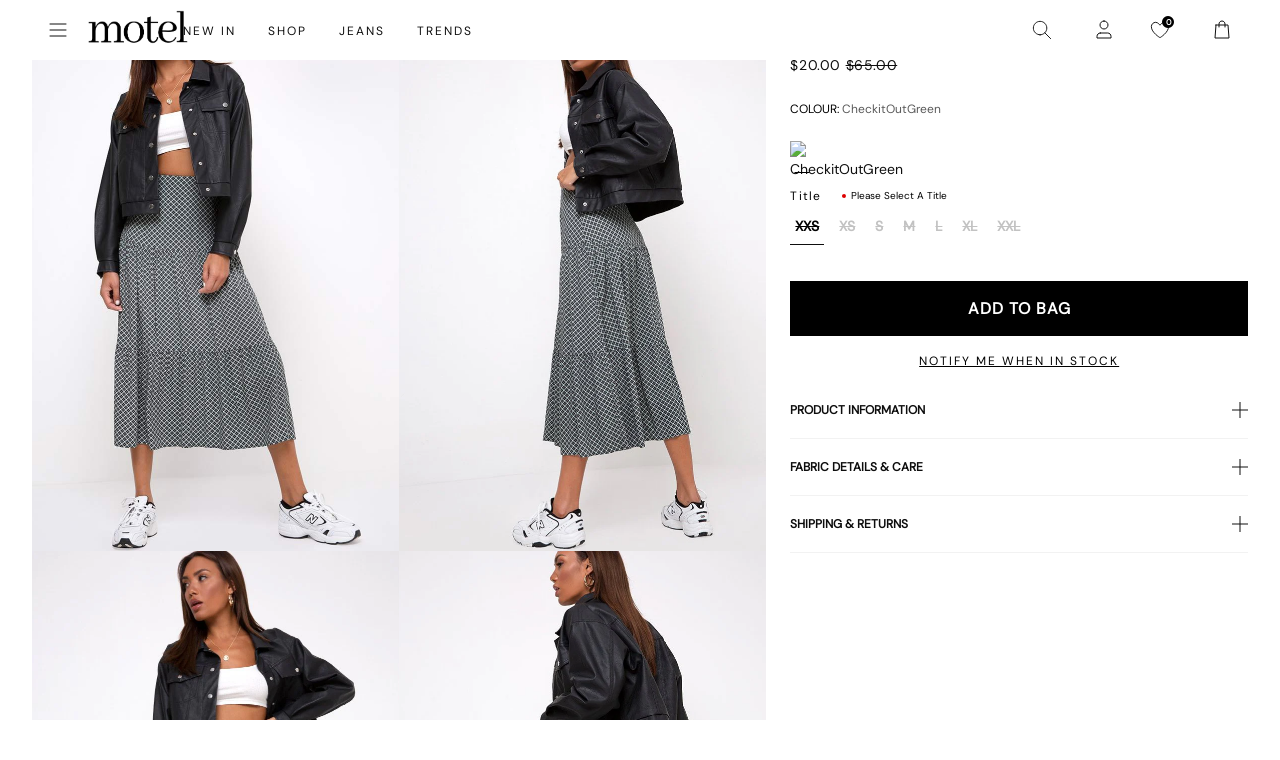

--- FILE ---
content_type: text/json
request_url: https://conf.config-security.com/model
body_size: 85
content:
{"title":"recommendation AI model (keras)","structure":"release_id=0x6c:35:77:48:4a:4e:7a:60:55:6d:53:7d:4b:45:33:4b:3b:42:6d:62:39:72:5e:7b:41:2e:58:70:3a;keras;o37wr5s3pabq2mkodx7iy5h4a2cguvnrmx4p6p6humpui60wprd1l9glm2upco767wtzhcfj","weights":"../weights/6c357748.h5","biases":"../biases/6c357748.h5"}

--- FILE ---
content_type: application/javascript; charset=utf-8
request_url: https://searchanise-ef84.kxcdn.com/preload_data.2Z6j7R6a3d.js
body_size: 7683
content:
window.Searchanise.preloadedSuggestions=['mini dress','maxi dress','going out tops','long sleeve tops','summer dress','mini dresses','lace tops','maxi dresses','summer dresses','midi dresses','tees tops','white top','black top','red top','black dress','mini skirt','long sleeve top','polka dot','low rise jeans','long sleeve','lace top','sequin top','red dress','low rise','low rise parallel jeans','pink top','denim skirt','black jeans','co ord','white dress','black skirt','mesh top','midi skirt','white jeans','leather jacket','halter top','low r','low ris','brown top','blue top','going out top','cami top','micro shorts','midi dress','mid rise jeans','black mini dress','roomy jeans','low rise parallel','green top','off shoulder','pink dress','halter neck','halter neck top','off the shoulder','long sleeve dress','baby tee','leopard print','red tops','sparkly top','tank top','black mini skirt','parallel jeans','mid rise','white skirt','black tops','corset top','baggy jeans','long dress','white tops','blue dress','summer tops','going out','yellow top','roomy extra wide low rise jeans','long s','burgundy top','denim shorts','maxi skirt','grey jeans','t shirt','long sl','long sle','long sleev','long slee','bandeau top','low rise p','baby doll top','vest top','low rise pa','indigo jeans','low ri','low rise par','sequin dress','black lace top','low rise baggy jeans','white t','grey top','polka dot dress','low rise jean','backless top','black shorts','crop top','mini shorts','denim s','low rise roomy jeans','mini dres','mini s','halterneck top','black t','white shirt','bikini top','gingham top','black s','low rise para','mini d','black to','low rise j','low rise je','maxi dres','maxi d','low rise jea','mini dre','low rise paral','mini dr','maxi dr','maxi dre','green dress','off the shoulder top','floral dress','sequin skirt','polka d','polka do','roomy extra wide','polka dot top','nova top','low waisted jeans','blue jeans','black trousers','denim jacket','low rise roomy','denim sk','low rise parall','jeans low rise','mini sk','mini skir','low rise paralle','denim skir','party tops','dress mini','denim ski','mini ski','black j','sheer top','floral top','navy top','tube top','burgundy dress','stripe top','v neck','red mini dress','off shoulder top','brown dress','black jean','summer top','swim wear','plunge top','red to','white blouse','black je','black jea','black lace','polka dress','denim mini skirt','flared jeans','parallel jean','red t','tie top','micro short','v neck top','black dres','leather j','black d','going o','going ou','leather ja','white jean','asymmetric top','leather jack','lace t','cami tops','bikini set','leather jac','wide leg jeans','sequin shorts','lace to','button up','white j','leather jacke','white mini dress','fur coat','denim top','long sleeve t','mini skirts','party dress','black dre','black dr','long sleeve to','co ords','roomy extra','white je','white jea','low waist','tank tops','roomy e','pink tops','motel rocks','black m','size guide','low waist jeans','party top','halter dress','roomy ex','fitted shirt','knit top','roomy ext','gold top','white to','sequin t','roomy extr','sequin to','white s','flower top','hot pants','bow top','brown skirt','going out to','satin dress','long sleeve mini dress','going out t','knitted jumper','lace dress','linen trousers','pleated skirt','one shoulder top','halter neck dress','mid r','black mini','tie front top','black sk','mid ri','vintage blue','mid ris','black skir','white lace top','black l','yellow dress','extra roomy','roomy extra w','black ski','bandeau dress','motel rock','long dresses','low rise parallel jean','tops off shoulder','roomy extra wi','satin top','high rise','roomy extra wid','high rise jeans','roomy jean','black mi','parallel j','parallel je','parallel jea','red dres','skirt mini','red d','low wa','t shirts','vintage blue green','silver top','red dr','red dre','co or','glitter top','co o','roomy j','pink t','low w','roomy je','striped top','roomy jea','one shoulder','low rise baggy','wide leg','low rise parallel j','low rise parallel je','black min','flare jeans','pink to','y2k clothing','low rise parallel jea','white d','bikini bottoms','babydoll top','leopard print top','butterfly top','mesh dress','sparkly dress','off the','sequin tops','animal print','crop tops','short sleeve top','steel blue','dark blue jeans','low wai','white dres','vintage b','red skirt','knit jumper','denim short','vintage bl','mid rise jean','sparkle top','white dr','slip dress','dress maxi','white dre','low wais','roomy extra wide low rise','black long sleeve','tie front','festival wear','cowl neck','white lace','black short','gingham dress','black dresses','black sh','grey j','leopard top','halterneck dress','motel x','off t','fur jacket','bright blue','blue tops','off th','grey skirt','grey jean','denim dress','black long sleeve top','leopard p','sale tops','wrap top','motel roc','baby t','leopard pr','denim sh','midi dres','basic tops','mesh tops','hot pant','mesh to','micro s','baby doll dress','leopard pri','off the s','maxi s','black low rise jeans','backless dress','grey dress','grey je','leopard prin','midi d','white sh','purple top','off the sh','graphic tee','brown tops','grey jea','midi dre','sequin s','bikini bottom','midi dr','white shorts','off the sho','white vest','denim sho','low waisted','mesh t','halter neck dresses','long d','low rise r','denim shor','off s','black b','zip up','off the shou','off sh','off the should','short sleeve','pinstripe trousers','y2k top','blue t','bardot top','navy dress','micro sho','off the shoulde','midi s','black sho','off the shoul','white b','vintage blu','micro sh','maxi sk','off sho','halter n','bootcut jeans','maxi ski','micro shor','long dres','maxi skir','halter ne','off should','mini short','black shor','mini black dress','off shou','brown jeans','sparkly tops','polka dots','halter nec','brown leather jacket','low rise ro','midi ski','low rise trousers','denim j','midi skir','low rise roo','midi sk','green t','mid rise j','top i','mid rise je','off shoulde','long skirt','off shoul','low rise room','low rise shorts','mid rise jea','long dr','purple dress','prom dress','long dre','indigo jean','black mesh top','sparkly t','pink mini dress','black cardigan','low rise wide leg jeans','sparkly to','boat neck','white l','roomy extra wide jeans','check dress','basic top','cream top','button up top','roomy extra wide low','strappy top','black mini s','red lace top','womens tops','lace skirt','fitted blouse','wilmot blouse','pink skirt','festival tops','gold dress','low rise parr','green to','jackets and coats','black la','green tops','baby tees','black lac','denim ja','brown jacket','roomy extra wide l','straight leg jeans','low rise skirt','indigo j','button top','white mini skirt','low rise b','black mini sk','g rise jeans','tank to','long sleeved top','black mini skir','light blue','has en','indigo je','roomy low rise','white sk','extra r','black mini ski','denim jac','white too','halter to','corset to','roomy extra wide lo','white skir','indigo jea','halter neck tops','denim jack','brown t','red s','babydoll dress','blue to','halter t','red cardigan','red l','white ski','black too','cami t','cowl neck top','extra roo','cami to','blue mini dress','brown bikini','extra room','brown cardigan','bow dress','bodycon dress','two piece','x motel','yellow t','light blue jeans','denim jacke','top a','jean shorts','low rise parallel wide leg jeans','midi skirts','sequin short','pink dres','pink d','check top','baggy jean','yellow to','low rise parallel jeans in 80s light blue wash','denim mini','white shi','white tank','blue bikini','low rise black jeans','corset t','pink dr','pink dre','polka dot dres','black sequin top','low rise flare','wide l','black c','top or','button u','dresses mini','strapless top','roomy extra wide low r','black lo','high waisted jeans','white shir','extra roomy jeans','polka dot d','baby te','nova to','brown shorts','pink s','swim shorts','burgundy tops','polka dot dre','roomy extra wide low ri','halter tops','polka dot dr','roomy extra wide low ris','black trouser','tailored trousers','open back','tank t','vest tops','parralel jeans','holiday shop','brown to','wide le','nova t','black halter','satin mini dress','party dresses','linen trouser','skirts mini','botanical flower maroon','low ro','low rid','vintage blue wash','blue dres','square neck','women’s tops','blue d','trench coat','roomy low rise jeans','denim m','off the shoulder jumper','mini sh','t s','black maxi dress','blue skirt','dark wash jeans','long sleeve dres','long sleeve d','long sleeve black top','roomy extra wide low rise jean','t sh','long sleeve dr','corset tops','black h','fur c','baggy j','long sleeve dre','baggy low rise jeans','mini sho','blue dr','high neck','mens jeans','extra wide','blue dre','white long sleeve','grey t','mini shor','t shir','tops long sleeve','baby doll','denim t','sequin sh','fur co','t shi','denim mi','mini denim skirt','fur coa','baggy je','backless tops','low waiste','low t','low jeans','red dresses','to s','sequin sho','denim to','white t shirt','mid blue','baggy jea','maroon dress','red too','denim skirts','white bl','faux fur','denim min','sequin shor','black mini dres','summer dres','cover up','white blo','lace cami','had top','ruffle top','formal dress','dudley vest','white trousers','bomber jacket','black sequin','low rise flared jeans','black vest','summer d','red jacket','white tank top','dark blue','shirts and blouses','summer dr','white m','black bra','red jumper','white blou','summer dre','sleeveless top','summer clothes','white blous','low rise parralel','poplin top','pin stripe','going out dress','floral skirt','co ord set','blue s','off white jeans','red leather jacket','red lace','little black dress','maroon top','women top','black shirt','low ros','y2k cami','black mini d','leather jackets','high neck top','long sleeved','low rise wide leg','yellow tops','straight leg','blue jean','black mini dre','dudley vest top','cargo skirt','low rise parra','micro skirt','white dresses','long top','black mini dr','backless t','white cami','black mesh','low rise mini skirt','navy blue','blouse top','vintage blue gree','dress dress','vintage blue g','fashion tops','fitted s','low rise parallel jeans in','linen t','mid blue used','vintage blue gr','xxl tops','button up shirt','fitted sh','backless to','vintage blue gre','top de','white tee','white tshirt','roomy extra wide low rise j','blue j','roomy extra wide low rise je','roomy extra wide low rise jea','denim mini s','dress black','thin top','rada top','sequin dres','sequin too','white c','low ride','fitted shi','low ti','brown b','matching set','sequin d','satin skirt','low rise roomy jean','top black','fitted shir','short sleeve tops','long sleeves','flower dress','cavita jacket','vintage bleach','crop t','sequin dr','jeans parallel','parallel low rise','ivory top','sevila long sleeve mini dress','ocean storm','steel b','black corset','capri pants','sequin dre','festival clothing','brown j','white la','shirt top','pleated mini skirt','black jacket','low rise ba','black long','mid rise parallel jeans','sale jeans','festival top','powder blue','white lac','white mini','the v','lace black top','women’s jeans','halterneck tops','parallel low rise jeans','steel bl','red c','grey to','denim mini ski','black halter top','botanical flower','red shorts','white halter','denim mini sk','burgundy to','white h','wide leg trousers','black lace t','top en','denim mini skir','blue green','long sleeve too','white long sleeve top','black lace to','knit dress','black cami','bright b','steel blu','orange top','high waist','bright bl','bandeau tops','brown s','bright blu','short dress','low rise bag','low rise bagg','v neck dress','matching sets','silver dress','blue je','off shoulder jumper','maxi skirts','grey trousers','floral mini dress','low rise flare jeans','wide jeans','asymmetrical top','sequin sk','black lon','striped jumper','blue jea','linen tr','sequin ski','low rise roomy je','low rise roomy j','black tr','white mi','xxs dress','sequin skir','short s','vintage black','summer t','navy t','low rise roomy jea','vest t','black lace dress','sparkly skirt','extra roomy low rise','longsleeve top','new years','boat neck top','light b','crop to','stripe dress','cowboy boots','black crop top','light blu','red leather','flared jean','white short','ruffle skirt','leather skirt','high r','low rise parallel jeans in indigo','polka top','sparkly shorts','summer to','going out toos','high ri','jeans low','vest to','brown l','skirt black','black going out top','light bl','red gingham','high ris','stripe jumper','a line','grey cardigan','green skirt','green dres','black blouse','low waist jean','extra w','motel r','linen tro','body suit','jean skirt','stripe shorts','green d','burgandy top','lace s','low tis','paralell jeans','white vest top','green dre','flared j','linen trou','red j','green dr','black low rise','was i','boots womens','knitted top','black trou','low rise blue jeans','low rise parral','low rise extra roomy','extra wi','brown trousers','baby blue','floral tops','wedding guest','black tro','gold to','80s light blue wash','off white','black jumper','cardigan top','dark jeans','flared je','olivia neill','red bikini','extra wid','smock dress','pink sequin','brown leather','yellow skirt','leather trousers','burgundy t','flared jea','white min','low rise parallel jeans i','mini dress black','tube tops','linen trous','linen trouse','gold t','denim co ord','white low rise jeans','black trous','black bikini','sun dress','long sleeve dresses','long sk','black trouse','zip u','low rise baggy jean','silk dress','red cami','bright blue jeans','red long sleeve','tops black','lace long sleeve','beach cover up','yellow d','brown blue acid','grey s','black pants','motel ro','glitter dress','low rise paralell','strap top','shorts denim','light wash jeans','low rise denim shorts','low rise parale','sequin mini dress','top white','yellow dres','mini skirt black','navy jeans','green mini dress','chiffon top','white crop top','red maxi dress','tartan top','low rise parallel wide leg','low waisted jean','tube to','dark b','silver to','long sleeve lace top','polka dot skirt','yellow dr','v nec','high waisted','gold tops','red m','black mini shorts','silver t','red b','yellow dre','black denim skirt','hala top','womens jeans','v n','lace mini dress','low rose','glitter t','jeans black','v ne','dark red','denim jeans','low rise heans','xxl dresses','extra wide low rise','low rise denim skirt','glitter to','red le','red mini','top red','gingham t','hoodies and sweatshirt','tube t','mid rise parallel','going out too','black long s','pink shirt','roomy low','brown le','black ca','slinky top','hot p','red lea','grey low rise jeans','off the shoulder dress','white corset','open back top','black leather jacket','satin dres','black midi skirt','tops red','halter neck to','party t','frill top','brown lea','plaid top','black long sl','halter neck t','party to','lace too','square neck top','gingham to','low waist j','satin d','navy blue top','baby pink','shimmer top','long sleeved tops','bikini t','pink bikini','halterneck to','long black dress','black f','blue shirt','black long sleev','wide leg j','black long sle','low waisted j','navy to','suit trousers','halterneck t','wedding guest dress','sale top','black p','motel low rise parallel wide leg jeans','satin dre','satin dr','brown c','long tops','the motel','black se','low waist je','low rise denim','swim skirt','work wear','black micro shorts','scarf top','brown mini dress','new years eve','one s','black long slee','dark bl','low waisted je','light wash','pu bottoms','washed black','roomy l','red leat','brown leat','green jeans','pink dresses','low waist jea','black and white','lowrise jeans','high waist jeans','dark blu','low waisted jea','y top','blue low rise jeans','gift card','red leath','brown leath','lace black','striped shorts','sleeve top','low rise paralel','long sleeve black','short sl','one sh','summer mini dress','sparkle dress','bikini to','mini black skirt','red leathe','tartan dress','short sle','low parallel jeans','low rise baggy je','black ha','dress red','brown leathe','low rise baggy j','off shoulder dress','high w','cargo trousers','juanita frill halterneck top in crochet white','short slee','print top','cut out top','tinted d','corduroy trousers','flare jean','hot pa','red sequin','bow t','black midi dress','hot pan','one sho','shoulder bag','black skirts','s mini dress','black bo','short sleev','red ca','black low','low rise baggy jea','jean s','dresses maxi','fur j','extra ro','strapless dress','black motel rocks','res dress','pleated s','mid b','high wa','grey jumper','short sleeve shirt','black hal','check skirt','tinted de','black a','mid bl','long ski','low rise flares','studded top','day dress','leopard print dress','tie t','top grey','mid blu','sevila dress','cowl n','one shou','long skir','baggy low rise','jeans l','poplin shirt','shirred top','bitter chocolate','tie to','green jumper','roomy lo','dark wash','jersey top','fur ja','low rise wide','cowl ne','extra wide low rise jeans','turtle neck','black seq','tie fro','one shoulde','men clothing','white sho','pleated sk','white bikini','one should','tie f','womens top','babydoll tops','deer print','tie fr','flowy top','white lo','one shoul','pinstripe jeans','low rise trouser','going out dresses','pleated ski','min dress','wide leg jean','low rise parallel jeans in bright blue','black halt','ruffle dress','striped trousers','fur jac','bootleg jeans','skirt co ord','black halte','fur jack','black maxi','washed black grey','babydoll t','indigo parallel jeans','holiday dress','low rise black','pink blouse','pleated skir','trousers low rise','low rise f','navy tops','low rise grey jeans','white maxi skirt','babydoll to','blue g','plaid dress','bow to','bandeau to','velvet dress','brown d','satin t','red tank top','w28 l30','low rise bootcut','knit shorts','fur jacke','black sequ','white shor','steel blue jeans','brown dres','tie fron','wide leg joggers','brown jumper','one piece','black co','low rise parallel jeans in washed black grey','pinstripe trouser','a line dress','shrug top','jeans lo','black vest top','sparkly s','motel jeans','pink shorts','denim d','mid indigo blue','red la','high rise jean','black sequi','black bandeau','cowl nec','emberly plunge top','cut out','long sleeve maxi dress','graphic tees','mini dresse','bandeau t','off the shoulder tops','flare j','crochet top','graphic top','low rise fl','low motel rocks','roomy w','long sleeve lace','mini skort','black halter neck','low tise','prom dresses','wide leg low rise jeans','graphic t','mini rock','j and','brown dr','suede jacket','white ha','top lace','linen pants','brown dre','low parallel','red lac','low e','brown belt','mid blue jeans','low rise fla','lace d','black tank top','low rise parrale','festival outfits','sea green','burgundy mini dress','stripe skirt','new year','corset dress','tank bikini','low rise w','flare je','leopard t','sleeve dress','jeans baggy','high wai','bodycon mini dress','roomy wide','washed b','animal print top','white hal','ring top','bandeau mini dress','straight jeans','flare jea','festival outfit','graduation dress','black halterneck','wilmot b','black belt','lace dr','leather top','extra wide jeans','maxi dresse','green s','vintage blue jeans','leather shorts','grey sk','low rise parallel jeans indigo','plunge dress','black maxi skirt','long sleeve b','wide leg je','glittery top','lace dres','sheer tops','washed bl','pink bow','yellow s','white halt','low rise d','lace dre','polka dot to','low rise s','white halte','black car','a line skirt','knit j','white lace tops','dress m','grey ski','leopard to','light was','high wais','grey skir','low rise flar','polka dot t','red long sleeve top','tote bag','new y','mesh skirt','dudley v','accessories s','sparkle to','long sleeved dress','off the shoulder t','black clothing','wide leg jea','red skir','black tank','sparkle t','cami dress','satin to','red sk','tie up top','christmas dress','dark denim','pu jacket','denim set','button shirt','pink b','pink sequin top','black sparkly top','mini skirt denim','ace top','coats and jackets','low rise parralel jeans','tartan skirt','leopard print to','a la','long sleeve mini','waist coat','leopard print t','white halter top','roomy low r','white jumper','orange dress','sheer t','red ski','off shoulder tops','black long sleeve dress','cowl top','denim dre','extra low rise','red shirt','blue sequin','navy skirt','print t','dudley ve','lace dress white','red car','plaid skirt','grey mini skirt','low rise parallel jeans in steel blue','knit ju','black parallel jeans','80s l','roomy extra wide low rise jeans in indigo','sparkly d','white ta','brown ski','wilmot bl','floral t','low waisted baggy jeans','straight l','grey used bleach','tops lace','pleated dress','roomy low ri','long sleeve white top','brown skir','track pants','dark blue jean','roomy extra wide low rise jeans in vintage blue green','motelrocks top','roomy low ris','dudley ves','brown sk','denim dres','oversized tee','sheer to','dudley top','straight le','silk top','sequin mini skirt','off shoulder t','dress midi','gift voucher','knit jum','knit jumpe','wilmot blo','linen dress','party dres','new ye','light blue top','off the shoulder to','leather s','knit jump','sandy blue acid','sparkly dres','flower to','sparkly dr','mini party dress','belt s','low waist baggy jeans','denim dr','knitted jumpers','black cardi','denim tops','red ja','low rise short','peplum top','high n','polka dot mini dress','long t','white mini dres','farida bikini','checked top','sparkly dre','college blue','jeans indigo','wilmot blous','faux leather','black ma','black baggy jeans','white long','red cardi','new yea','parallel jeans low rise','skirt midi','white lace t','brown leather j','brown jean','wilmot blou','farida bikini bottom','front tie top','white cami top','jacket leather','high ne','low rise straight leg jeans','brown leather jacke','lace trim','brown mini skirt','brown ca','black me','bikini tops','low rise white jeans','roomy extra wide low rise jeans in','cargo pants','brown leather ja','pink c','jeans b','long sleeve m','roomy extra wide jean','mid indigo','leather t','mini ress','red mi','black crop','red vest','brown ja','low rise flared','black card','skirts midi','kimberly mini dress','top with','floral dres','low rise pare','holiday tops','brown leather jac','motel low','tee shirt','white denim','floral d','khaki top','dark indigo','long sleve','red card','pink cami','navy b','grey blazer','80s light','red jac','white tan','grey tops','red jacke','high nec','cream jeans','j f','tops white','linen top','dark denim jeans','red jack','brown leather jack','dark blue je','white v','plunge to','floral to','black mes','parallel indigo','sparkly mini dress','cow print','dark blue j','mesh s','floral dresses','roomy wide jeans','dark red top','knitted j','capri trousers','tie tops','light grey jeans','off shoulder to','dark blue jea','white lace dress','summer and','jean short','floral dre','low rise de','tie up','fitted b','wide low rise jeans','blue gingham','floral dr','stripe trousers','knitted jum','white lace to','rose top','jeans mid rise','knitted ju','party d','drop waist','plunge t','black max','linen skirt','mini de','festival dress','flower t','adrenaline red','party dr','black ba','pami bikini','party dre','brown jac','midrise jeans','white mini d','white mini dr','parallel low','barrel jeans','mesh long sleeve','low rise den','long sleeve black dress','blue shorts','purple tops','knitted jump','brown jacke','stripy top','brown car','top in black','brown jack','green bikini','low rise bl','pami bikini top','white co','knitted jumpe','mini white dress','long dresse','skirt denim','white lon','white mini dre','stripe t','blue b','satin tops','indigo parallel','low rise deni','swim short','red sequin top','basic t','black leather','low ru','red sh','faux f','strappy tops','chiffon dress','roomy extra wide j','sheer dress','roomy extra wide je','white cardigan','black halter neck top','white linen','ilias corset top','white corset top','brown cardi','jeans roomy','low rise parallel wide','light w','short dresses','eyelet top','lace top black','black corset top','white shirts','80s li','black and','black low r','fitted bl','hala vest top','two piece set','light wa','burgundy d','knit wear','roomy extra wide jea','wide leg low rise','brown je','leopard shorts','mini denim','black r','blue gr','lace b','slip dres','dress long','red mini skirt','black he','brown jea','faux fu','halter mini dress','wide low rise','blue gre','christmas party','cherry red','bikini botto','burgundy dres','long skirts','80s light wash','black bralette','zip up hoodie','brown card','bikini b','button t','jeans low ris','parachute pants','low rise parallel indigo','red min','star jumper','grey c','jeans sale','pink m','black low ris','burgundy dr','grey d','leopard skirt','roomy indigo','faux leather jacket','roomy extra wide low rise jeans in washed black','blue green jeans','80s lig','black low ri','open b','black an','grey wash','white trouser','white ca','black denim','burgundy dre','low ei','jeans women','white p','80s ligh','long black','vintage blue w','square n','bra top','black de','vintage blue was','vintage blue wa','front tie','low rise h','washed blue green','tailored trouser','pink too','red halter','fitted blo','white ves','backless dres','fitted shirts','lace vest','blue c','blue gree','jeans low r','low rise paralell jeans','square ne','halter neck mini dress','vintage ble','mesh too','low rise t','boat n','low rise wi','white ve','jeans low ri','boat ne','sevila long sleeve','red cardig','bow tops','jean sh','fitted blous','glitter tops','backless d','brown blue','jeans grey','white f','open ba','w26 l32 jeans','light pink','lace long sleeve top','backless dr','skirt and','red cardiga','red leather j','whit top','red corset','black dress mini','printed top','backless dre','open bac','blue dresses','y2k skirts','tops sale','gingham shorts','lutana top','boat nec','pink sh','knee h','button up t','square nec','low rise sh','black pa','halter too','lace cami top','red short','white denim skirt','flared trousers','top long sleeve','cream tops','fitted blou','black roomy jeans','white halterneck','beach wear','low rise pants','cheetah print','low rise parallel w','cap sleeve','leyna bikini','red leather ja','zebra print','daman off shoulder','blouse shirt','faux fur jacket','slip dr','sleeve tops','low rise wid','black cardig','top pink','pink and','tie side','knee hi','long sleeve shirt','slip d','slip dre','long slev','jean sho','brown too','light blue wash','jean shor','low rise e','black cardiga','top sequin','navy d','blue l','grey dres','jepuni cami top','tops summer','bootcut jean','cute tops','puffer jacket','cropped top','of the shoulder','grey dr','low rise shor','motel low rise','mini dress red','sheer knit','tie back top','low rise sho','burgundy skirt','mini red dress','off shoulder knit','grey dre','roomy extra wide low rise jeans i','pink sk','knit sweater','vintage bla','purple t','rose dress','low p','polka dr','long sleeve bl','w26 l32','red leather jac','slinky dress','low waist trousers','low rise extra','long sleeved t','polka dre','polka dres','navy dres','red leather jack','black g','rise jeans','long coat','vintage blac','red top y2k','v neck tops','acid wash','mini summer dress','low rise indigo','dresses long','baby dol','black cami top','striped t','sequin vest','black mini dresses','baby do','tie back','white long s','roomy extra wide low rise jeans in vintage blue wash','red leather jacke','baby d','beige top','linen shorts','button up to','pink ski','navy dre','butter yellow','roomy wide leg','navy dr','navy s','low waist skirt','red lace dress','short sleeve dress','rada t','silver skirt','vintage blea','pink skir','pink se','lily bloom','navy bl','lace sk','top in lace','navy mini dress','denim c','low rise bootcut jeans','black shi','black co ord','rada to','black le','low rise parallel wi','swim s','women jeans','strawberry girl','button to','knit cardigan','bikini shorts','two p','light wash blue','long sleeved to','lace ski','pink cardigan','brown cardig','boot cut','checkered top','leather pants','navy jumper','see through','m top','extra wide roomy','low pa','low rise parallel jeans in vintage black','blue m','ilias corset top in poplin white','motel rocks jeans','red mini dres','black midi','roomy wi','gold sequin','ruffle s','low rise parallel wid','daisy print','lace skir','tops en','ruched top','dress white','low rise denim mini skirt','white mini s','vintage bleac','denim shirt','white lace skirt','black cor','pinstripe t','checked dress','roomy b','black sp','bow jumper','womens j','powder bl','mini dress blue','powder b','brown cardiga','extra roomy jean','dark w','low rise wide jeans','skater jorts','striped dress','black going out tops','roomy wid','white long sl','red long','scoop neck','basic to','dudley vest top in sequin knit black','extra wide low','low rise he','halter nexk','summer trousers','slouchy top','does top','red g','long b','sale dresses','pyjama set','dark wa','ash blue','purple to','white long sleev','washed blac','powder blu','extra roomy j','min skirt','denim skort','low was','cowl neck dress','white long sle','boyfriend jeans','dark was','washed bla','black lea','cherry bikini','extra roomy je','butterfly to','day dresses','grey b','night out','swim top','yellow shorts','zebra top','mini b','tie side top','red trousers','gold d','white cor','grey trouser','navy blu','black skort','gold dres','low rise ex','vintage black jeans','pink set','brown bl','extra roomy jea','purple d','blue jumper','lace white top','black v','elmira top','stripe bikini','low rise bla','leather trouser','dark green','dot dress','cavita ja','rock dress','off w','light blue jean','sleeveless tops','tea dress','gold skirt','white long slee','knitted dress','bow d','bootcut j'];

--- FILE ---
content_type: text/json
request_url: https://conf.config-security.com/model
body_size: -120
content:
{"title":"recommendation AI model (keras)","structure":"release_id=0x4f:43:20:39:4b:41:55:53:26:7c:5f:34:5e:7a:20:58:3e:70:29:76:36:2a:32:6d:40:71:61:77:56;keras;ttl9rt26lpyuz9pg3pbrko17l8ojaz3i3bpn50ew7d8vyay3jf6qnc6bfmqkf8x2deyb0k5b","weights":"../weights/4f432039.h5","biases":"../biases/4f432039.h5"}